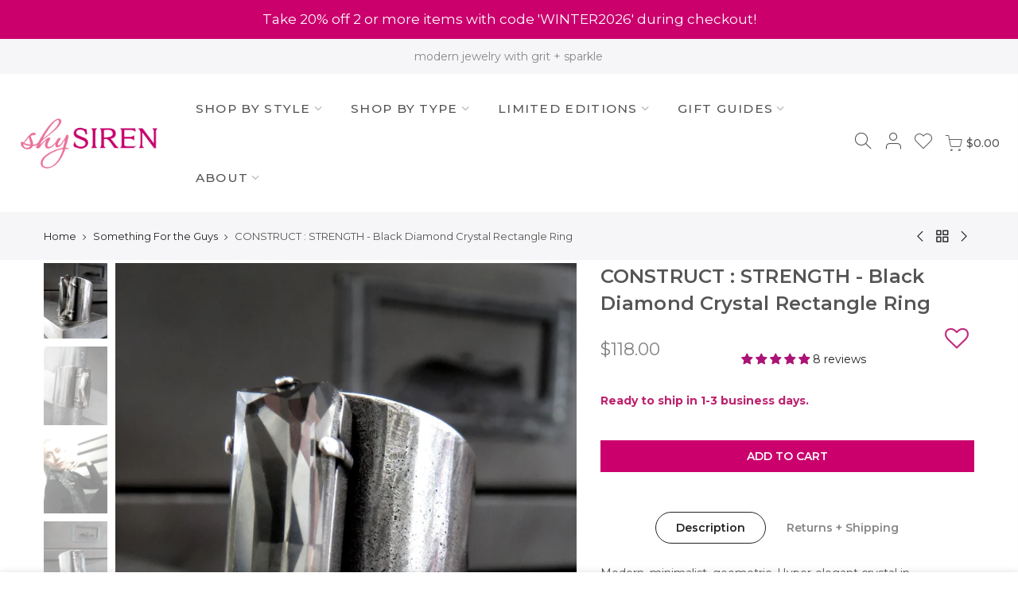

--- FILE ---
content_type: text/html; charset=utf-8
request_url: https://www.shysiren.com/products/mens-ring-construct-swarovski-black-diamond-crystal-ring/?view=js_ppr
body_size: -256
content:
<script type="application/json" id="ModelJson-_ppr">[]</script><script type="application/json" id="NTsettingspr__ppr">{ "related_id":false, "recently_viewed":false, "ProductID":585960128546, "PrHandle":"mens-ring-construct-swarovski-black-diamond-crystal-ring", "cat_handle":null, "scrolltop":null,"ThreeSixty":false,"hashtag":"none", "access_token":"none", "username":"none"}</script>


--- FILE ---
content_type: text/css
request_url: https://www.shysiren.com/cdn/shop/t/8/assets/sett_cl.css?enable_css_minification=1&v=41824659352694619631624670262
body_size: -561
content:
:root {--primary: #000000;--progress-bar-color: #000000; }.bg_color_white-cream{background-color: #ffffff;background: -webkit-linear-gradient(#ffffff 50%, #ffedb8 50%);background: -o-linear-gradient(#ffffff 50%, #ffedb8 50%);background: -moz-linear-gradient(#ffffff 50%, #ffedb8 50%);background: linear-gradient(#ffffff 50%, #ffedb8 50%);}.bg_color_pink-clay{background-color: #fd96c4;background: -webkit-linear-gradient(#fd96c4 50%, #de8b3e 50%);background: -o-linear-gradient(#fd96c4 50%, #de8b3e 50%);background: -moz-linear-gradient(#fd96c4 50%, #de8b3e 50%);background: linear-gradient(#fd96c4 50%, #de8b3e 50%);}.nt_label.new{background-color: #cb006d;color: #ffffff }.nt_label.hot{background-color: #de3618;color: #ffffff }.nt_label.sale{background-color: #eec200;color: #fff }

--- FILE ---
content_type: text/javascript; charset=utf-8
request_url: https://www.shysiren.com/products/large-black-diamond-swarovski-crystal-oval-cocktail-ring.js?
body_size: 614
content:
{"id":1765973622818,"title":"Large Black Diamond Crystal Oval Cocktail Ring","handle":"large-black-diamond-swarovski-crystal-oval-cocktail-ring","description":"Dark + moody. A sparkling, grey 'Black Diamond'  crystal is featured in this modern yet classic cocktail statement ring. The timeless oval shape comes alive with depth and sparkle from the precision-perfect facets, for which  Crystal is world-renowned. A modern statement piece for both men and women.\u003cbr\u003e\u003cbr\u003eThe wide and comfortable antiqued silver plated cuff band will fit sizes approx. from 6 to 10 (unisex sizing).\u003cbr\u003e\u003cbr\u003e\n\u003cul\u003e\n\u003cli\u003eLarge oval  crystal: 1-3\/16\" tall x 3\/4\" wide (30mm x 20mm)\u003c\/li\u003e\n\u003cli\u003eAntiqued silver plated cuff band: just shy of 1\" tall at widest point\u003c\/li\u003e\n\u003cli\u003eWide \u0026amp; comfortable cuff band adjusts to fit sizes 6 to 10\u003c\/li\u003e\n\u003cli\u003eAlthough adjustable, may not fit small fingers\u003c\/li\u003e\n\u003c\/ul\u003e","published_at":"2019-03-15T00:16:42-04:00","created_at":"2019-03-15T00:21:29-04:00","vendor":"Shy Siren Jewelry","type":"Ring","tags":["4127","4127 crystal","adjustable","adjustable ring band","band","big","black diamond","boyfriend","charcoal","classic","cuff","dark","goth gothic","grey gray","guy","huge","large","man","men","mens","modern","oval","Ring","round","unisex","wide"],"price":9800,"price_min":9800,"price_max":9800,"available":true,"price_varies":false,"compare_at_price":null,"compare_at_price_min":0,"compare_at_price_max":0,"compare_at_price_varies":false,"variants":[{"id":16252873572386,"title":"Default Title","option1":"Default Title","option2":null,"option3":null,"sku":"RING-412730-BLKDIA-AS","requires_shipping":true,"taxable":true,"featured_image":null,"available":true,"name":"Large Black Diamond Crystal Oval Cocktail Ring","public_title":null,"options":["Default Title"],"price":9800,"weight":0,"compare_at_price":null,"inventory_quantity":2,"inventory_management":"shopify","inventory_policy":"deny","barcode":"","requires_selling_plan":false,"selling_plan_allocations":[]}],"images":["\/\/cdn.shopify.com\/s\/files\/1\/0797\/3477\/products\/Ring-4127-Oval-BlkDia-1.jpg?v=1552623693","\/\/cdn.shopify.com\/s\/files\/1\/0797\/3477\/products\/Ring-4127-Oval-BlkDia-model-1.jpg?v=1552623695","\/\/cdn.shopify.com\/s\/files\/1\/0797\/3477\/products\/Ring-4127-Oval-BlkDia-2.jpg?v=1552623697","\/\/cdn.shopify.com\/s\/files\/1\/0797\/3477\/products\/Ring-4127-Oval-BlkDia-4.jpg?v=1552623699","\/\/cdn.shopify.com\/s\/files\/1\/0797\/3477\/products\/Ring-4127-Oval-BlkDia-3.jpg?v=1552623702","\/\/cdn.shopify.com\/s\/files\/1\/0797\/3477\/products\/Ring-4127-Oval-Back-Cuff.jpg?v=1552623705","\/\/cdn.shopify.com\/s\/files\/1\/0797\/3477\/products\/Ring-4127-Oval-BlkDia-white.jpg?v=1554857433"],"featured_image":"\/\/cdn.shopify.com\/s\/files\/1\/0797\/3477\/products\/Ring-4127-Oval-BlkDia-1.jpg?v=1552623693","options":[{"name":"Title","position":1,"values":["Default Title"]}],"url":"\/products\/large-black-diamond-swarovski-crystal-oval-cocktail-ring","media":[{"alt":null,"id":1487771861026,"position":1,"preview_image":{"aspect_ratio":0.791,"height":3000,"width":2372,"src":"https:\/\/cdn.shopify.com\/s\/files\/1\/0797\/3477\/products\/Ring-4127-Oval-BlkDia-1.jpg?v=1552623693"},"aspect_ratio":0.791,"height":3000,"media_type":"image","src":"https:\/\/cdn.shopify.com\/s\/files\/1\/0797\/3477\/products\/Ring-4127-Oval-BlkDia-1.jpg?v=1552623693","width":2372},{"alt":null,"id":1487771893794,"position":2,"preview_image":{"aspect_ratio":0.75,"height":3088,"width":2316,"src":"https:\/\/cdn.shopify.com\/s\/files\/1\/0797\/3477\/products\/Ring-4127-Oval-BlkDia-model-1.jpg?v=1552623695"},"aspect_ratio":0.75,"height":3088,"media_type":"image","src":"https:\/\/cdn.shopify.com\/s\/files\/1\/0797\/3477\/products\/Ring-4127-Oval-BlkDia-model-1.jpg?v=1552623695","width":2316},{"alt":null,"id":1487772090402,"position":3,"preview_image":{"aspect_ratio":0.837,"height":2423,"width":2027,"src":"https:\/\/cdn.shopify.com\/s\/files\/1\/0797\/3477\/products\/Ring-4127-Oval-BlkDia-2.jpg?v=1552623697"},"aspect_ratio":0.837,"height":2423,"media_type":"image","src":"https:\/\/cdn.shopify.com\/s\/files\/1\/0797\/3477\/products\/Ring-4127-Oval-BlkDia-2.jpg?v=1552623697","width":2027},{"alt":null,"id":1487772123170,"position":4,"preview_image":{"aspect_ratio":0.756,"height":2612,"width":1975,"src":"https:\/\/cdn.shopify.com\/s\/files\/1\/0797\/3477\/products\/Ring-4127-Oval-BlkDia-4.jpg?v=1552623699"},"aspect_ratio":0.756,"height":2612,"media_type":"image","src":"https:\/\/cdn.shopify.com\/s\/files\/1\/0797\/3477\/products\/Ring-4127-Oval-BlkDia-4.jpg?v=1552623699","width":1975},{"alt":null,"id":1487772287010,"position":5,"preview_image":{"aspect_ratio":0.759,"height":3206,"width":2433,"src":"https:\/\/cdn.shopify.com\/s\/files\/1\/0797\/3477\/products\/Ring-4127-Oval-BlkDia-3.jpg?v=1552623702"},"aspect_ratio":0.759,"height":3206,"media_type":"image","src":"https:\/\/cdn.shopify.com\/s\/files\/1\/0797\/3477\/products\/Ring-4127-Oval-BlkDia-3.jpg?v=1552623702","width":2433},{"alt":null,"id":1487772549154,"position":6,"preview_image":{"aspect_ratio":0.771,"height":3181,"width":2452,"src":"https:\/\/cdn.shopify.com\/s\/files\/1\/0797\/3477\/products\/Ring-4127-Oval-Back-Cuff.jpg?v=1552623705"},"aspect_ratio":0.771,"height":3181,"media_type":"image","src":"https:\/\/cdn.shopify.com\/s\/files\/1\/0797\/3477\/products\/Ring-4127-Oval-Back-Cuff.jpg?v=1552623705","width":2452},{"alt":null,"id":1551130951714,"position":7,"preview_image":{"aspect_ratio":0.831,"height":2199,"width":1828,"src":"https:\/\/cdn.shopify.com\/s\/files\/1\/0797\/3477\/products\/Ring-4127-Oval-BlkDia-white.jpg?v=1554857433"},"aspect_ratio":0.831,"height":2199,"media_type":"image","src":"https:\/\/cdn.shopify.com\/s\/files\/1\/0797\/3477\/products\/Ring-4127-Oval-BlkDia-white.jpg?v=1554857433","width":1828}],"requires_selling_plan":false,"selling_plan_groups":[]}

--- FILE ---
content_type: text/javascript; charset=utf-8
request_url: https://www.shysiren.com/products/tomboy-spike-ring-swarovski-crystal-modern-unisex-jewelry.js?
body_size: 1544
content:
{"id":9485301828,"title":"TOMBOY - Spike Ring with Trio of Pointed Clear Crystals","handle":"tomboy-spike-ring-swarovski-crystal-modern-unisex-jewelry","description":"\u003cp\u003eDAAAAAMN! Bad@ss ring for tough girls + guys! Modern, edgy + ultra sexy.\u003c\/p\u003e\n\u003cp\u003eA trio of brilliantly sparkling spike rhinestones crystals are mounted onto this sturdy \u0026amp; wide, comfortable antiqued silver plated ring cuff.\u003c\/p\u003e\n\u003cp\u003eAdjustable for sizes 6 and up (will fit loosely on smaller fingers) with this great unisex design!\u003c\/p\u003e\n\u003cul\u003e\n\u003cli\u003eRare, reverse-pointed crystal rhinestones: 8mm dia (5\/16\")\u003c\/li\u003e\n\u003cli\u003eSuper-comfortable, adjustable wide cuff band - approx. 1\" tall\u003cbr\u003e\n\u003c\/li\u003e\n\u003cli\u003eAdjusts to fit approx. sizes 6 to 10+\u003cbr\u003e\n\u003c\/li\u003e\n\u003cli\u003eAlthough adjustable, may not fit small fingers.\u003c\/li\u003e\n\u003c\/ul\u003e\n\u003cp\u003eThe \u003cspan style=\"text-decoration: underline;\"\u003e\u003cstrong\u003e\u003ca title=\"TOMBOY crystal ring by Shy Siren\" href=\"\/search?q=tomboy\"\u003eTOMBOY ring\u003c\/a\u003e\u003c\/strong\u003e\u003c\/span\u003e is available in Black Diamond, Crystal Silver Shade, Silver Chrome \u0026amp; Ethereal. Please contact me for custom colors!\u003c\/p\u003e","published_at":"2016-11-08T07:54:13-05:00","created_at":"2016-11-08T07:54:16-05:00","vendor":"ShySiren","type":"Rings","tags":["adjustable","adjustable ring","bad ass ring","badass","clear","diamond ring","edgy","goth","gothic","gothic goth jewelry","gothic jewelry","Jewelry","large cocktail ring","men","mens","modern","modern crystal ring","modern silver ring","point pointed","punk","Ring","round","set of three trio","sexy","silver","silver crystal ring","sparkle","spike","three","tomboy jewelry","tough","trio","unisex"],"price":11800,"price_min":11800,"price_max":11800,"available":true,"price_varies":false,"compare_at_price":null,"compare_at_price_min":0,"compare_at_price_max":0,"compare_at_price_varies":false,"variants":[{"id":32304383236,"title":"Default Title","option1":"Default Title","option2":null,"option3":null,"sku":"RING-TMBY-SPIKE-AS","requires_shipping":true,"taxable":true,"featured_image":null,"available":true,"name":"TOMBOY - Spike Ring with Trio of Pointed Clear Crystals","public_title":null,"options":["Default Title"],"price":11800,"weight":0,"compare_at_price":null,"inventory_quantity":1,"inventory_management":"shopify","inventory_policy":"deny","barcode":"","requires_selling_plan":false,"selling_plan_allocations":[]}],"images":["\/\/cdn.shopify.com\/s\/files\/1\/0797\/3477\/products\/ring-tomboy-comet-spike-5.jpg?v=1587347339","\/\/cdn.shopify.com\/s\/files\/1\/0797\/3477\/products\/ring-tomboy-comet-spike-1.jpg?v=1587347339","\/\/cdn.shopify.com\/s\/files\/1\/0797\/3477\/products\/ring-tomboy-comet-spike-4.jpg?v=1587347339","\/\/cdn.shopify.com\/s\/files\/1\/0797\/3477\/products\/ring-tomboy-comet-spike-3.jpg?v=1587347339","\/\/cdn.shopify.com\/s\/files\/1\/0797\/3477\/products\/il_fullxfull.835663547_7d4z.jpg?v=1587347347","\/\/cdn.shopify.com\/s\/files\/1\/0797\/3477\/products\/ring-tomboy-comet-spike-hand.jpg?v=1587347347","\/\/cdn.shopify.com\/s\/files\/1\/0797\/3477\/products\/ring-tomboy-comet-spike-6.jpg?v=1587347345","\/\/cdn.shopify.com\/s\/files\/1\/0797\/3477\/products\/ring-tomboy-comet-spike-2.jpg?v=1587347345","\/\/cdn.shopify.com\/s\/files\/1\/0797\/3477\/products\/il_fullxfull.835881992_ahfs_e0c550c3-d9d4-4793-a951-7436e0c8dbef.jpg?v=1587347345","\/\/cdn.shopify.com\/s\/files\/1\/0797\/3477\/products\/il_fullxfull.904057090_hobd.jpg?v=1587347339"],"featured_image":"\/\/cdn.shopify.com\/s\/files\/1\/0797\/3477\/products\/ring-tomboy-comet-spike-5.jpg?v=1587347339","options":[{"name":"Title","position":1,"values":["Default Title"]}],"url":"\/products\/tomboy-spike-ring-swarovski-crystal-modern-unisex-jewelry","media":[{"alt":null,"id":2324804861986,"position":1,"preview_image":{"aspect_ratio":0.819,"height":2646,"width":2167,"src":"https:\/\/cdn.shopify.com\/s\/files\/1\/0797\/3477\/products\/ring-tomboy-comet-spike-5.jpg?v=1587347339"},"aspect_ratio":0.819,"height":2646,"media_type":"image","src":"https:\/\/cdn.shopify.com\/s\/files\/1\/0797\/3477\/products\/ring-tomboy-comet-spike-5.jpg?v=1587347339","width":2167},{"alt":null,"id":2324802011170,"position":2,"preview_image":{"aspect_ratio":0.819,"height":3128,"width":2563,"src":"https:\/\/cdn.shopify.com\/s\/files\/1\/0797\/3477\/products\/ring-tomboy-comet-spike-1.jpg?v=1587347339"},"aspect_ratio":0.819,"height":3128,"media_type":"image","src":"https:\/\/cdn.shopify.com\/s\/files\/1\/0797\/3477\/products\/ring-tomboy-comet-spike-1.jpg?v=1587347339","width":2563},{"alt":null,"id":2324803420194,"position":3,"preview_image":{"aspect_ratio":0.75,"height":3648,"width":2736,"src":"https:\/\/cdn.shopify.com\/s\/files\/1\/0797\/3477\/products\/ring-tomboy-comet-spike-4.jpg?v=1587347339"},"aspect_ratio":0.75,"height":3648,"media_type":"image","src":"https:\/\/cdn.shopify.com\/s\/files\/1\/0797\/3477\/products\/ring-tomboy-comet-spike-4.jpg?v=1587347339","width":2736},{"alt":null,"id":2324804337698,"position":4,"preview_image":{"aspect_ratio":0.803,"height":3305,"width":2654,"src":"https:\/\/cdn.shopify.com\/s\/files\/1\/0797\/3477\/products\/ring-tomboy-comet-spike-3.jpg?v=1587347339"},"aspect_ratio":0.803,"height":3305,"media_type":"image","src":"https:\/\/cdn.shopify.com\/s\/files\/1\/0797\/3477\/products\/ring-tomboy-comet-spike-3.jpg?v=1587347339","width":2654},{"alt":null,"id":313282199586,"position":5,"preview_image":{"aspect_ratio":0.797,"height":1500,"width":1196,"src":"https:\/\/cdn.shopify.com\/s\/files\/1\/0797\/3477\/products\/il_fullxfull.835663547_7d4z.jpg?v=1587347347"},"aspect_ratio":0.797,"height":1500,"media_type":"image","src":"https:\/\/cdn.shopify.com\/s\/files\/1\/0797\/3477\/products\/il_fullxfull.835663547_7d4z.jpg?v=1587347347","width":1196},{"alt":null,"id":2326428778530,"position":6,"preview_image":{"aspect_ratio":0.788,"height":2986,"width":2353,"src":"https:\/\/cdn.shopify.com\/s\/files\/1\/0797\/3477\/products\/ring-tomboy-comet-spike-hand.jpg?v=1587347347"},"aspect_ratio":0.788,"height":2986,"media_type":"image","src":"https:\/\/cdn.shopify.com\/s\/files\/1\/0797\/3477\/products\/ring-tomboy-comet-spike-hand.jpg?v=1587347347","width":2353},{"alt":null,"id":2324802437154,"position":7,"preview_image":{"aspect_ratio":0.821,"height":3174,"width":2605,"src":"https:\/\/cdn.shopify.com\/s\/files\/1\/0797\/3477\/products\/ring-tomboy-comet-spike-6.jpg?v=1587347345"},"aspect_ratio":0.821,"height":3174,"media_type":"image","src":"https:\/\/cdn.shopify.com\/s\/files\/1\/0797\/3477\/products\/ring-tomboy-comet-spike-6.jpg?v=1587347345","width":2605},{"alt":null,"id":2324803092514,"position":8,"preview_image":{"aspect_ratio":0.786,"height":3180,"width":2499,"src":"https:\/\/cdn.shopify.com\/s\/files\/1\/0797\/3477\/products\/ring-tomboy-comet-spike-2.jpg?v=1587347345"},"aspect_ratio":0.786,"height":3180,"media_type":"image","src":"https:\/\/cdn.shopify.com\/s\/files\/1\/0797\/3477\/products\/ring-tomboy-comet-spike-2.jpg?v=1587347345","width":2499},{"alt":null,"id":313282166818,"position":9,"preview_image":{"aspect_ratio":0.755,"height":1500,"width":1133,"src":"https:\/\/cdn.shopify.com\/s\/files\/1\/0797\/3477\/products\/il_fullxfull.835881992_ahfs_e0c550c3-d9d4-4793-a951-7436e0c8dbef.jpg?v=1587347345"},"aspect_ratio":0.755,"height":1500,"media_type":"image","src":"https:\/\/cdn.shopify.com\/s\/files\/1\/0797\/3477\/products\/il_fullxfull.835881992_ahfs_e0c550c3-d9d4-4793-a951-7436e0c8dbef.jpg?v=1587347345","width":1133},{"alt":null,"id":313282265122,"position":10,"preview_image":{"aspect_ratio":0.831,"height":1500,"width":1246,"src":"https:\/\/cdn.shopify.com\/s\/files\/1\/0797\/3477\/products\/il_fullxfull.904057090_hobd.jpg?v=1587347339"},"aspect_ratio":0.831,"height":1500,"media_type":"image","src":"https:\/\/cdn.shopify.com\/s\/files\/1\/0797\/3477\/products\/il_fullxfull.904057090_hobd.jpg?v=1587347339","width":1246}],"requires_selling_plan":false,"selling_plan_groups":[]}

--- FILE ---
content_type: text/javascript; charset=utf-8
request_url: https://www.shysiren.com/products/construct-strength-black-diamond-swarovski-crystal-rectangle-ring-unisex-mens-ring.js?
body_size: 1550
content:
{"id":629159919650,"title":"CONSTRUCT : PRECISION - Unisex Clear Crystal Ring","handle":"construct-strength-black-diamond-swarovski-crystal-rectangle-ring-unisex-mens-ring","description":"\u003cp\u003eModern, minimalist, geometric.\u003c\/p\u003e\n\u003cp\u003eHyper-elegant, sleek + slender brilliant crystal in timeless + sophisticated 'Crystal Clear'. Strong, architectural lines + form. Wide, cuff-style antiqued silver-plated ring band fits very comfortably and is adjustable from approx. sizes 6.5 to 10. Unisex styling for men + women.\u003c\/p\u003e\n\u003cul\u003e\n\u003cli\u003eBrilliant and sparkling clear baguette crystal: 8 x 24mm (5\/16\" x 1\")\u003c\/li\u003e\n\u003cli\u003eComfortable and adjustable wide cuff ring band\u003c\/li\u003e\n\u003cli\u003eAdjusts to fit most sizes 6.5 to 10\u003c\/li\u003e\n\u003c\/ul\u003e\n\u003cp\u003eLooks super-badass when paired with other rings from my collection!\u003c\/p\u003e","published_at":"2018-04-23T20:37:47-04:00","created_at":"2018-06-07T22:08:46-04:00","vendor":"ShySiren.com","type":"Ring","tags":["4547","adjustable","antiqued antique silver","architect","architectural","architecture","baguette","clear","cuff","dad","design","dude","father","geometric","geometry","groom","groom mens gift","groomsman","groomsmen","guy","long","men","minimal","minimalist","modern","oblong","rectangle","ring","skinny","square","thin","unisex","wide","wide band"],"price":11800,"price_min":11800,"price_max":11800,"available":true,"price_varies":false,"compare_at_price":null,"compare_at_price_min":0,"compare_at_price_max":0,"compare_at_price_varies":false,"variants":[{"id":7431238090786,"title":"Default Title","option1":"Default Title","option2":null,"option3":null,"sku":"RING-454724-CLR-CUFF","requires_shipping":true,"taxable":true,"featured_image":null,"available":true,"name":"CONSTRUCT : PRECISION - Unisex Clear Crystal Ring","public_title":null,"options":["Default Title"],"price":11800,"weight":0,"compare_at_price":null,"inventory_quantity":2,"inventory_management":"shopify","inventory_policy":"deny","barcode":"","requires_selling_plan":false,"selling_plan_allocations":[]}],"images":["\/\/cdn.shopify.com\/s\/files\/1\/0797\/3477\/products\/ring-baguette-clear-LG-4.jpg?v=1528424091","\/\/cdn.shopify.com\/s\/files\/1\/0797\/3477\/products\/ring-4547-baguette-clear-25x7-cuff-2.jpg?v=1528424091","\/\/cdn.shopify.com\/s\/files\/1\/0797\/3477\/products\/ring-baguette-cuff-black-diamond-model-2_033292e3-1551-487b-a26d-954755f37349.jpg?v=1528424091","\/\/cdn.shopify.com\/s\/files\/1\/0797\/3477\/products\/ring-baguette-clear-LG-hand.jpg?v=1528424091","\/\/cdn.shopify.com\/s\/files\/1\/0797\/3477\/products\/ring-4547-baguette-clear-25x7-cuff-6.jpg?v=1528424091","\/\/cdn.shopify.com\/s\/files\/1\/0797\/3477\/products\/ring-baguette-clear-LG-1.jpg?v=1528424091","\/\/cdn.shopify.com\/s\/files\/1\/0797\/3477\/products\/ring-baguette-clear-LG-3.jpg?v=1528424091","\/\/cdn.shopify.com\/s\/files\/1\/0797\/3477\/products\/ring-baguette-clear-LG-6.jpg?v=1528424091","\/\/cdn.shopify.com\/s\/files\/1\/0797\/3477\/products\/ring-baguette-LG-BACK.jpg?v=1528424091","\/\/cdn.shopify.com\/s\/files\/1\/0797\/3477\/products\/ring-baguette-cuff-black-diamond-4_44e50d5a-f601-4973-98f7-2f95350758f3.jpg?v=1528424091","\/\/cdn.shopify.com\/s\/files\/1\/0797\/3477\/products\/ring-4547-baguette-25x7-All-Colors.jpg?v=1528424091","\/\/cdn.shopify.com\/s\/files\/1\/0797\/3477\/products\/shysiren-packaging-ribbon-bag-3x3-UNISEX_bc6656f9-d7f2-47bd-91e3-cf527b26206e.jpg?v=1528424091"],"featured_image":"\/\/cdn.shopify.com\/s\/files\/1\/0797\/3477\/products\/ring-baguette-clear-LG-4.jpg?v=1528424091","options":[{"name":"Title","position":1,"values":["Default Title"]}],"url":"\/products\/construct-strength-black-diamond-swarovski-crystal-rectangle-ring-unisex-mens-ring","media":[{"alt":null,"id":899003482146,"position":1,"preview_image":{"aspect_ratio":0.781,"height":3314,"width":2588,"src":"https:\/\/cdn.shopify.com\/s\/files\/1\/0797\/3477\/products\/ring-baguette-clear-LG-4.jpg?v=1528424091"},"aspect_ratio":0.781,"height":3314,"media_type":"image","src":"https:\/\/cdn.shopify.com\/s\/files\/1\/0797\/3477\/products\/ring-baguette-clear-LG-4.jpg?v=1528424091","width":2588},{"alt":null,"id":899003678754,"position":2,"preview_image":{"aspect_ratio":0.794,"height":2916,"width":2315,"src":"https:\/\/cdn.shopify.com\/s\/files\/1\/0797\/3477\/products\/ring-4547-baguette-clear-25x7-cuff-2.jpg?v=1528424091"},"aspect_ratio":0.794,"height":2916,"media_type":"image","src":"https:\/\/cdn.shopify.com\/s\/files\/1\/0797\/3477\/products\/ring-4547-baguette-clear-25x7-cuff-2.jpg?v=1528424091","width":2315},{"alt":null,"id":899003154466,"position":3,"preview_image":{"aspect_ratio":0.751,"height":3088,"width":2320,"src":"https:\/\/cdn.shopify.com\/s\/files\/1\/0797\/3477\/products\/ring-baguette-cuff-black-diamond-model-2_033292e3-1551-487b-a26d-954755f37349.jpg?v=1528424091"},"aspect_ratio":0.751,"height":3088,"media_type":"image","src":"https:\/\/cdn.shopify.com\/s\/files\/1\/0797\/3477\/products\/ring-baguette-cuff-black-diamond-model-2_033292e3-1551-487b-a26d-954755f37349.jpg?v=1528424091","width":2320},{"alt":null,"id":899003547682,"position":4,"preview_image":{"aspect_ratio":0.75,"height":3648,"width":2736,"src":"https:\/\/cdn.shopify.com\/s\/files\/1\/0797\/3477\/products\/ring-baguette-clear-LG-hand.jpg?v=1528424091"},"aspect_ratio":0.75,"height":3648,"media_type":"image","src":"https:\/\/cdn.shopify.com\/s\/files\/1\/0797\/3477\/products\/ring-baguette-clear-LG-hand.jpg?v=1528424091","width":2736},{"alt":null,"id":899003711522,"position":5,"preview_image":{"aspect_ratio":0.861,"height":2769,"width":2383,"src":"https:\/\/cdn.shopify.com\/s\/files\/1\/0797\/3477\/products\/ring-4547-baguette-clear-25x7-cuff-6.jpg?v=1528424091"},"aspect_ratio":0.861,"height":2769,"media_type":"image","src":"https:\/\/cdn.shopify.com\/s\/files\/1\/0797\/3477\/products\/ring-4547-baguette-clear-25x7-cuff-6.jpg?v=1528424091","width":2383},{"alt":null,"id":899003416610,"position":6,"preview_image":{"aspect_ratio":0.819,"height":3220,"width":2638,"src":"https:\/\/cdn.shopify.com\/s\/files\/1\/0797\/3477\/products\/ring-baguette-clear-LG-1.jpg?v=1528424091"},"aspect_ratio":0.819,"height":3220,"media_type":"image","src":"https:\/\/cdn.shopify.com\/s\/files\/1\/0797\/3477\/products\/ring-baguette-clear-LG-1.jpg?v=1528424091","width":2638},{"alt":null,"id":899003449378,"position":7,"preview_image":{"aspect_ratio":0.828,"height":3031,"width":2510,"src":"https:\/\/cdn.shopify.com\/s\/files\/1\/0797\/3477\/products\/ring-baguette-clear-LG-3.jpg?v=1528424091"},"aspect_ratio":0.828,"height":3031,"media_type":"image","src":"https:\/\/cdn.shopify.com\/s\/files\/1\/0797\/3477\/products\/ring-baguette-clear-LG-3.jpg?v=1528424091","width":2510},{"alt":null,"id":899003514914,"position":8,"preview_image":{"aspect_ratio":0.75,"height":3648,"width":2736,"src":"https:\/\/cdn.shopify.com\/s\/files\/1\/0797\/3477\/products\/ring-baguette-clear-LG-6.jpg?v=1528424091"},"aspect_ratio":0.75,"height":3648,"media_type":"image","src":"https:\/\/cdn.shopify.com\/s\/files\/1\/0797\/3477\/products\/ring-baguette-clear-LG-6.jpg?v=1528424091","width":2736},{"alt":null,"id":899003777058,"position":9,"preview_image":{"aspect_ratio":0.811,"height":3172,"width":2574,"src":"https:\/\/cdn.shopify.com\/s\/files\/1\/0797\/3477\/products\/ring-baguette-LG-BACK.jpg?v=1528424091"},"aspect_ratio":0.811,"height":3172,"media_type":"image","src":"https:\/\/cdn.shopify.com\/s\/files\/1\/0797\/3477\/products\/ring-baguette-LG-BACK.jpg?v=1528424091","width":2574},{"alt":null,"id":899003187234,"position":10,"preview_image":{"aspect_ratio":0.792,"height":3210,"width":2541,"src":"https:\/\/cdn.shopify.com\/s\/files\/1\/0797\/3477\/products\/ring-baguette-cuff-black-diamond-4_44e50d5a-f601-4973-98f7-2f95350758f3.jpg?v=1528424091"},"aspect_ratio":0.792,"height":3210,"media_type":"image","src":"https:\/\/cdn.shopify.com\/s\/files\/1\/0797\/3477\/products\/ring-baguette-cuff-black-diamond-4_44e50d5a-f601-4973-98f7-2f95350758f3.jpg?v=1528424091","width":2541},{"alt":null,"id":899003645986,"position":11,"preview_image":{"aspect_ratio":0.941,"height":2597,"width":2444,"src":"https:\/\/cdn.shopify.com\/s\/files\/1\/0797\/3477\/products\/ring-4547-baguette-25x7-All-Colors.jpg?v=1528424091"},"aspect_ratio":0.941,"height":2597,"media_type":"image","src":"https:\/\/cdn.shopify.com\/s\/files\/1\/0797\/3477\/products\/ring-4547-baguette-25x7-All-Colors.jpg?v=1528424091","width":2444},{"alt":null,"id":899003220002,"position":12,"preview_image":{"aspect_ratio":0.75,"height":3648,"width":2736,"src":"https:\/\/cdn.shopify.com\/s\/files\/1\/0797\/3477\/products\/shysiren-packaging-ribbon-bag-3x3-UNISEX_bc6656f9-d7f2-47bd-91e3-cf527b26206e.jpg?v=1528424091"},"aspect_ratio":0.75,"height":3648,"media_type":"image","src":"https:\/\/cdn.shopify.com\/s\/files\/1\/0797\/3477\/products\/shysiren-packaging-ribbon-bag-3x3-UNISEX_bc6656f9-d7f2-47bd-91e3-cf527b26206e.jpg?v=1528424091","width":2736}],"requires_selling_plan":false,"selling_plan_groups":[]}

--- FILE ---
content_type: text/javascript; charset=utf-8
request_url: https://www.shysiren.com/products/black-night-triangle-swarovski-crystal-ring-modern-unisex-mens-jewelry.js?
body_size: 1108
content:
{"id":4412218835017,"title":"DARK ENERGY - Black Night Trilliant Crystal Ring","handle":"black-night-triangle-swarovski-crystal-ring-modern-unisex-mens-jewelry","description":"\u003cp\u003eBIG. BAD. BOLD. Moody + understatedly-sparkly.\u003c\/p\u003e\n\u003cp\u003eThis incredible ring features a rare, exquisitely-faceted 'Trilliant' three-sided triangular crystal in sophisticated + sexy, deep charcoal gray. The bold geometric shape is complemented by the simple, modern bezel + antiqued silver plated wide cuff band.\u003c\/p\u003e\n\u003cp\u003eThe unisex design of the wide (1\") and comfortable ring band will adjust to fit approx. sizes 6.5 to 10 (may not fit small fingers).\u003c\/p\u003e\n\u003cul\u003e\n\u003cli\u003eMagnificent dark + sparkling 'Trilliant' crystal: 24mm (1\")\u003c\/li\u003e\n\u003cli\u003eSuper-comfortable wide antiqued silver plated cuff band, 1\" wide\u003cbr\u003e\n\u003c\/li\u003e\n\u003cli\u003eAdjusts to fit sizes approx. 6.5 to 10\u003c\/li\u003e\n\u003cli\u003eAlthough adjustable, may not fit smaller fingers\u003c\/li\u003e\n\u003c\/ul\u003e","published_at":"2022-01-08T18:38:37-05:00","created_at":"2020-03-31T19:27:05-04:00","vendor":"ShySiren","type":"Rings","tags":["black crystal ring","black diamond ring","black gunmetal","black mens ring","charcoal","evil","graphite","grey gray black ring","halloween","mens black jewelry","mens black ring","mens geometric ring","mens modern ring","mens silver ring","ring","Rings","Statement Rings","three side sided","triangle","triangle ring","triangular ring","trilliant","trilliant crystal","trilliant ring","wicked"],"price":13800,"price_min":13800,"price_max":13800,"available":true,"price_varies":false,"compare_at_price":null,"compare_at_price_min":0,"compare_at_price_max":0,"compare_at_price_varies":false,"variants":[{"id":31327297765449,"title":"Default Title","option1":"Default Title","option2":null,"option3":null,"sku":"RING-470624-NGHT-1","requires_shipping":true,"taxable":true,"featured_image":null,"available":true,"name":"DARK ENERGY - Black Night Trilliant Crystal Ring","public_title":null,"options":["Default Title"],"price":13800,"weight":0,"compare_at_price":null,"inventory_quantity":2,"inventory_management":"shopify","inventory_policy":"deny","barcode":"","requires_selling_plan":false,"selling_plan_allocations":[]}],"images":["\/\/cdn.shopify.com\/s\/files\/1\/0797\/3477\/products\/il_fullxfull.2285060681_h8lw.jpg?v=1632183373","\/\/cdn.shopify.com\/s\/files\/1\/0797\/3477\/products\/trilliant-night-model-group-1-text.jpg?v=1637108264","\/\/cdn.shopify.com\/s\/files\/1\/0797\/3477\/products\/shysiren-ring-trilliant-black-24mm-1.jpg?v=1632183379","\/\/cdn.shopify.com\/s\/files\/1\/0797\/3477\/products\/il_fullxfull.2285068911_ahbr.jpg?v=1632183379","\/\/cdn.shopify.com\/s\/files\/1\/0797\/3477\/products\/shysiren-ring-trilliant-black-24mm-6.jpg?v=1632183379","\/\/cdn.shopify.com\/s\/files\/1\/0797\/3477\/products\/shysiren-ring-trilliant-black-24mm-5.jpg?v=1632183379","\/\/cdn.shopify.com\/s\/files\/1\/0797\/3477\/products\/shysiren-ring-trilliant-black-24mm-3.jpg?v=1632183379","\/\/cdn.shopify.com\/s\/files\/1\/0797\/3477\/products\/shysiren-ring-trilliant-black-24mm-2.jpg?v=1632183379","\/\/cdn.shopify.com\/s\/files\/1\/0797\/3477\/products\/shysiren-ring-trilliant-black-24mm-17mm-1-text.jpg?v=1632183379","\/\/cdn.shopify.com\/s\/files\/1\/0797\/3477\/products\/il_fullxfull.2237427532_eoef.jpg?v=1632183379","\/\/cdn.shopify.com\/s\/files\/1\/0797\/3477\/products\/il_fullxfull.2237466910_c9as.jpg?v=1632183379"],"featured_image":"\/\/cdn.shopify.com\/s\/files\/1\/0797\/3477\/products\/il_fullxfull.2285060681_h8lw.jpg?v=1632183373","options":[{"name":"Title","position":1,"values":["Default Title"]}],"url":"\/products\/black-night-triangle-swarovski-crystal-ring-modern-unisex-mens-jewelry","media":[{"alt":null,"id":5915202224201,"position":1,"preview_image":{"aspect_ratio":0.807,"height":3000,"width":2421,"src":"https:\/\/cdn.shopify.com\/s\/files\/1\/0797\/3477\/products\/il_fullxfull.2285060681_h8lw.jpg?v=1632183373"},"aspect_ratio":0.807,"height":3000,"media_type":"image","src":"https:\/\/cdn.shopify.com\/s\/files\/1\/0797\/3477\/products\/il_fullxfull.2285060681_h8lw.jpg?v=1632183373","width":2421},{"alt":null,"id":26935643341049,"position":2,"preview_image":{"aspect_ratio":0.8,"height":3689,"width":2951,"src":"https:\/\/cdn.shopify.com\/s\/files\/1\/0797\/3477\/products\/trilliant-night-model-group-1-text.jpg?v=1637108264"},"aspect_ratio":0.8,"height":3689,"media_type":"image","src":"https:\/\/cdn.shopify.com\/s\/files\/1\/0797\/3477\/products\/trilliant-night-model-group-1-text.jpg?v=1637108264","width":2951},{"alt":null,"id":23453850501295,"position":3,"preview_image":{"aspect_ratio":0.8,"height":3134,"width":2508,"src":"https:\/\/cdn.shopify.com\/s\/files\/1\/0797\/3477\/products\/shysiren-ring-trilliant-black-24mm-1.jpg?v=1632183379"},"aspect_ratio":0.8,"height":3134,"media_type":"image","src":"https:\/\/cdn.shopify.com\/s\/files\/1\/0797\/3477\/products\/shysiren-ring-trilliant-black-24mm-1.jpg?v=1632183379","width":2508},{"alt":null,"id":5915202256969,"position":4,"preview_image":{"aspect_ratio":0.824,"height":3000,"width":2472,"src":"https:\/\/cdn.shopify.com\/s\/files\/1\/0797\/3477\/products\/il_fullxfull.2285068911_ahbr.jpg?v=1632183379"},"aspect_ratio":0.824,"height":3000,"media_type":"image","src":"https:\/\/cdn.shopify.com\/s\/files\/1\/0797\/3477\/products\/il_fullxfull.2285068911_ahbr.jpg?v=1632183379","width":2472},{"alt":null,"id":23453850370223,"position":5,"preview_image":{"aspect_ratio":0.8,"height":2410,"width":1928,"src":"https:\/\/cdn.shopify.com\/s\/files\/1\/0797\/3477\/products\/shysiren-ring-trilliant-black-24mm-6.jpg?v=1632183379"},"aspect_ratio":0.8,"height":2410,"media_type":"image","src":"https:\/\/cdn.shopify.com\/s\/files\/1\/0797\/3477\/products\/shysiren-ring-trilliant-black-24mm-6.jpg?v=1632183379","width":1928},{"alt":null,"id":23453850402991,"position":6,"preview_image":{"aspect_ratio":0.8,"height":3074,"width":2459,"src":"https:\/\/cdn.shopify.com\/s\/files\/1\/0797\/3477\/products\/shysiren-ring-trilliant-black-24mm-5.jpg?v=1632183379"},"aspect_ratio":0.8,"height":3074,"media_type":"image","src":"https:\/\/cdn.shopify.com\/s\/files\/1\/0797\/3477\/products\/shysiren-ring-trilliant-black-24mm-5.jpg?v=1632183379","width":2459},{"alt":null,"id":23453850468527,"position":7,"preview_image":{"aspect_ratio":0.8,"height":3174,"width":2539,"src":"https:\/\/cdn.shopify.com\/s\/files\/1\/0797\/3477\/products\/shysiren-ring-trilliant-black-24mm-3.jpg?v=1632183379"},"aspect_ratio":0.8,"height":3174,"media_type":"image","src":"https:\/\/cdn.shopify.com\/s\/files\/1\/0797\/3477\/products\/shysiren-ring-trilliant-black-24mm-3.jpg?v=1632183379","width":2539},{"alt":null,"id":23453850534063,"position":8,"preview_image":{"aspect_ratio":0.8,"height":3113,"width":2490,"src":"https:\/\/cdn.shopify.com\/s\/files\/1\/0797\/3477\/products\/shysiren-ring-trilliant-black-24mm-2.jpg?v=1632183379"},"aspect_ratio":0.8,"height":3113,"media_type":"image","src":"https:\/\/cdn.shopify.com\/s\/files\/1\/0797\/3477\/products\/shysiren-ring-trilliant-black-24mm-2.jpg?v=1632183379","width":2490},{"alt":null,"id":23453850566831,"position":9,"preview_image":{"aspect_ratio":0.8,"height":3310,"width":2648,"src":"https:\/\/cdn.shopify.com\/s\/files\/1\/0797\/3477\/products\/shysiren-ring-trilliant-black-24mm-17mm-1-text.jpg?v=1632183379"},"aspect_ratio":0.8,"height":3310,"media_type":"image","src":"https:\/\/cdn.shopify.com\/s\/files\/1\/0797\/3477\/products\/shysiren-ring-trilliant-black-24mm-17mm-1-text.jpg?v=1632183379","width":2648},{"alt":null,"id":5915202453577,"position":10,"preview_image":{"aspect_ratio":0.837,"height":3000,"width":2510,"src":"https:\/\/cdn.shopify.com\/s\/files\/1\/0797\/3477\/products\/il_fullxfull.2237427532_eoef.jpg?v=1632183379"},"aspect_ratio":0.837,"height":3000,"media_type":"image","src":"https:\/\/cdn.shopify.com\/s\/files\/1\/0797\/3477\/products\/il_fullxfull.2237427532_eoef.jpg?v=1632183379","width":2510},{"alt":null,"id":5915202289737,"position":11,"preview_image":{"aspect_ratio":0.826,"height":3000,"width":2479,"src":"https:\/\/cdn.shopify.com\/s\/files\/1\/0797\/3477\/products\/il_fullxfull.2237466910_c9as.jpg?v=1632183379"},"aspect_ratio":0.826,"height":3000,"media_type":"image","src":"https:\/\/cdn.shopify.com\/s\/files\/1\/0797\/3477\/products\/il_fullxfull.2237466910_c9as.jpg?v=1632183379","width":2479}],"requires_selling_plan":false,"selling_plan_groups":[]}

--- FILE ---
content_type: text/javascript; charset=utf-8
request_url: https://www.shysiren.com/products/tomboy-trio-swarovski-crystal-ring-black-diamond-silver-adjustable-ring.js?
body_size: 1304
content:
{"id":9485083844,"title":"TOMBOY - Rhinestone Trio Ring with Black Diamond Crystals","handle":"tomboy-trio-swarovski-crystal-ring-black-diamond-silver-adjustable-ring","description":"\u003cp\u003eBad@ss ring for tough girls and guys. Modern, edgy + sexy. A trio of rare, 'spiked'  crystals in 'Black Diamond' are mounted onto this sturdy \u0026amp; wide, very comfortable antiqued silver plated ring cuff. Adjustable for sizes 6 to 10 - great unisex design!\u003c\/p\u003e\n\u003cul\u003e\n\u003cli\u003eRare, pointed  crystal rhinestones: 8mm dia (5\/16\")\u003c\/li\u003e\n\u003cli\u003eSuper-comfortable, adjustable wide cuff band - approx. 1\" tall\u003cbr\u003e\n\u003c\/li\u003e\n\u003cli\u003eAdjusts to fit approx. sizes 6 to 10+\u003cbr\u003e\n\u003c\/li\u003e\n\u003cli\u003eAlthough adjustable, may not fit small fingers.\u003c\/li\u003e\n\u003c\/ul\u003e\n\u003cp\u003eThe \u003ca href=\"\/search?q=tomboy\" title=\"TOMBOY crystal ring by Shy Siren\"\u003eTOMBOY ring\u003c\/a\u003e is available in \u003cmeta charset=\"utf-8\"\u003e\u003cspan data-mce-fragment=\"1\"\u003eBlack Diamond, Crystal Silver Shade, Silver Chrome \u0026amp; \u003c\/span\u003e\u003cspan data-mce-fragment=\"1\"\u003eEthereal\u003c\/span\u003e. Please contact me for custom colors!\u003c\/p\u003e","published_at":"2020-09-02T07:08:34-04:00","created_at":"2016-11-08T07:27:11-05:00","vendor":"ShySiren","type":"Ring","tags":["3","adjustable","adjustable ring","bad ass ring","black","black diamond","dagger","diamond","diamond ring","dude","Earrings","gothic","gothic goth jewelry","gothic jewelry","gray","grey","groom mens gift","guy","Jewelry","large cocktail ring","men","modern crystal ring","modern silver ring","point","pointed","Ring","set of three trio","sexy jewelry","shysiren","silver crystal ring","spike","three","tomboy jewelry","trio","unisex"],"price":11800,"price_min":11800,"price_max":11800,"available":true,"price_varies":false,"compare_at_price":null,"compare_at_price_min":0,"compare_at_price_max":0,"compare_at_price_varies":false,"variants":[{"id":4941801029666,"title":"Default Title","option1":"Default Title","option2":null,"option3":null,"sku":"RING-TMBY-BLKDIA-AS","requires_shipping":true,"taxable":true,"featured_image":null,"available":true,"name":"TOMBOY - Rhinestone Trio Ring with Black Diamond Crystals","public_title":null,"options":["Default Title"],"price":11800,"weight":0,"compare_at_price":null,"inventory_quantity":1,"inventory_management":"shopify","inventory_policy":"deny","barcode":"","requires_selling_plan":false,"selling_plan_allocations":[]}],"images":["\/\/cdn.shopify.com\/s\/files\/1\/0797\/3477\/products\/ring-tomboy-BlkDia-v2-1-4x5.jpg?v=1626376608","\/\/cdn.shopify.com\/s\/files\/1\/0797\/3477\/products\/ring-tomboy-BlkDia-v2-5.jpg?v=1626376608","\/\/cdn.shopify.com\/s\/files\/1\/0797\/3477\/products\/bracelet-bangle-chaton-BlkDia-Clear-TOMBOY-Model_166f2f51-cfc0-43a3-8db9-5a5910bf48b5.jpg?v=1626376608","\/\/cdn.shopify.com\/s\/files\/1\/0797\/3477\/products\/ring-tomboy-BlkDia-v2-2.jpg?v=1626376608","\/\/cdn.shopify.com\/s\/files\/1\/0797\/3477\/products\/ring-tomboy-BlkDia-v2-6.jpg?v=1626376608","\/\/cdn.shopify.com\/s\/files\/1\/0797\/3477\/products\/ring-tomboy-BlkDia-v2-3.jpg?v=1626376608","\/\/cdn.shopify.com\/s\/files\/1\/0797\/3477\/products\/il_fullxfull.835881992_ahfs.jpg?v=1626376608","\/\/cdn.shopify.com\/s\/files\/1\/0797\/3477\/products\/ring-tomboy-bangle-BlkDiamond-group-2.jpg?v=1626376608","\/\/cdn.shopify.com\/s\/files\/1\/0797\/3477\/products\/il_fullxfull.835666809_o4c7.jpg?v=1626376608"],"featured_image":"\/\/cdn.shopify.com\/s\/files\/1\/0797\/3477\/products\/ring-tomboy-BlkDia-v2-1-4x5.jpg?v=1626376608","options":[{"name":"Title","position":1,"values":["Default Title"]}],"url":"\/products\/tomboy-trio-swarovski-crystal-ring-black-diamond-silver-adjustable-ring","media":[{"alt":null,"id":22591650136239,"position":1,"preview_image":{"aspect_ratio":0.8,"height":2914,"width":2331,"src":"https:\/\/cdn.shopify.com\/s\/files\/1\/0797\/3477\/products\/ring-tomboy-BlkDia-v2-1-4x5.jpg?v=1626376608"},"aspect_ratio":0.8,"height":2914,"media_type":"image","src":"https:\/\/cdn.shopify.com\/s\/files\/1\/0797\/3477\/products\/ring-tomboy-BlkDia-v2-1-4x5.jpg?v=1626376608","width":2331},{"alt":null,"id":6702769602633,"position":2,"preview_image":{"aspect_ratio":0.75,"height":3648,"width":2736,"src":"https:\/\/cdn.shopify.com\/s\/files\/1\/0797\/3477\/products\/ring-tomboy-BlkDia-v2-5.jpg?v=1626376608"},"aspect_ratio":0.75,"height":3648,"media_type":"image","src":"https:\/\/cdn.shopify.com\/s\/files\/1\/0797\/3477\/products\/ring-tomboy-BlkDia-v2-5.jpg?v=1626376608","width":2736},{"alt":null,"id":6707940589641,"position":3,"preview_image":{"aspect_ratio":0.757,"height":3844,"width":2908,"src":"https:\/\/cdn.shopify.com\/s\/files\/1\/0797\/3477\/products\/bracelet-bangle-chaton-BlkDia-Clear-TOMBOY-Model_166f2f51-cfc0-43a3-8db9-5a5910bf48b5.jpg?v=1626376608"},"aspect_ratio":0.757,"height":3844,"media_type":"image","src":"https:\/\/cdn.shopify.com\/s\/files\/1\/0797\/3477\/products\/bracelet-bangle-chaton-BlkDia-Clear-TOMBOY-Model_166f2f51-cfc0-43a3-8db9-5a5910bf48b5.jpg?v=1626376608","width":2908},{"alt":null,"id":6702769569865,"position":4,"preview_image":{"aspect_ratio":0.75,"height":3648,"width":2736,"src":"https:\/\/cdn.shopify.com\/s\/files\/1\/0797\/3477\/products\/ring-tomboy-BlkDia-v2-2.jpg?v=1626376608"},"aspect_ratio":0.75,"height":3648,"media_type":"image","src":"https:\/\/cdn.shopify.com\/s\/files\/1\/0797\/3477\/products\/ring-tomboy-BlkDia-v2-2.jpg?v=1626376608","width":2736},{"alt":null,"id":6702769504329,"position":5,"preview_image":{"aspect_ratio":0.791,"height":3460,"width":2736,"src":"https:\/\/cdn.shopify.com\/s\/files\/1\/0797\/3477\/products\/ring-tomboy-BlkDia-v2-6.jpg?v=1626376608"},"aspect_ratio":0.791,"height":3460,"media_type":"image","src":"https:\/\/cdn.shopify.com\/s\/files\/1\/0797\/3477\/products\/ring-tomboy-BlkDia-v2-6.jpg?v=1626376608","width":2736},{"alt":null,"id":6702769635401,"position":6,"preview_image":{"aspect_ratio":0.774,"height":3409,"width":2637,"src":"https:\/\/cdn.shopify.com\/s\/files\/1\/0797\/3477\/products\/ring-tomboy-BlkDia-v2-3.jpg?v=1626376608"},"aspect_ratio":0.774,"height":3409,"media_type":"image","src":"https:\/\/cdn.shopify.com\/s\/files\/1\/0797\/3477\/products\/ring-tomboy-BlkDia-v2-3.jpg?v=1626376608","width":2637},{"alt":null,"id":313240125474,"position":7,"preview_image":{"aspect_ratio":0.755,"height":1500,"width":1133,"src":"https:\/\/cdn.shopify.com\/s\/files\/1\/0797\/3477\/products\/il_fullxfull.835881992_ahfs.jpg?v=1626376608"},"aspect_ratio":0.755,"height":1500,"media_type":"image","src":"https:\/\/cdn.shopify.com\/s\/files\/1\/0797\/3477\/products\/il_fullxfull.835881992_ahfs.jpg?v=1626376608","width":1133},{"alt":null,"id":6702769668169,"position":8,"preview_image":{"aspect_ratio":0.792,"height":3455,"width":2736,"src":"https:\/\/cdn.shopify.com\/s\/files\/1\/0797\/3477\/products\/ring-tomboy-bangle-BlkDiamond-group-2.jpg?v=1626376608"},"aspect_ratio":0.792,"height":3455,"media_type":"image","src":"https:\/\/cdn.shopify.com\/s\/files\/1\/0797\/3477\/products\/ring-tomboy-bangle-BlkDiamond-group-2.jpg?v=1626376608","width":2736},{"alt":null,"id":313240191010,"position":9,"preview_image":{"aspect_ratio":0.797,"height":1500,"width":1196,"src":"https:\/\/cdn.shopify.com\/s\/files\/1\/0797\/3477\/products\/il_fullxfull.835666809_o4c7.jpg?v=1626376608"},"aspect_ratio":0.797,"height":1500,"media_type":"image","src":"https:\/\/cdn.shopify.com\/s\/files\/1\/0797\/3477\/products\/il_fullxfull.835666809_o4c7.jpg?v=1626376608","width":1196}],"requires_selling_plan":false,"selling_plan_groups":[]}

--- FILE ---
content_type: text/javascript; charset=utf-8
request_url: https://www.shysiren.com/products/modern-architectural-swarovski-crystal-ring-black-diamond-baguette.js?
body_size: 1192
content:
{"id":1683277545506,"title":"Modern Architectural Crystal Ring - Black Diamond","handle":"modern-architectural-swarovski-crystal-ring-black-diamond-baguette","description":"\u003cp\u003eModern, architectural, elegant. Minimalist bling.\u003c\/p\u003e\n\u003cp\u003eA timeless + classic crystal baguette in sparkling 'Black Diamond' has been set into an sleek, minimalist antiqued silver plated bezel. The comfortable ring band is adjustable from approx. size 6 to 8.\u003c\/p\u003e\n\u003cul\u003e\n\u003cli\u003eSleek 'Black Diamond' crystal baguette: 1\" tall, 3\/8\" wide (24 x 8mm)\u003c\/li\u003e\n\u003cli\u003eAntiqued silver plated ring band: fits approx. size 6 to 8\u003c\/li\u003e\n\u003c\/ul\u003e","published_at":"2021-06-18T07:38:39-04:00","created_at":"2019-01-17T17:25:47-05:00","vendor":"ShySiren","type":"Rings","tags":["adjustable","adjustable ring","antiqued silver","architect","architectural","architectural ring","baguette","black diamond","charcoal grey gray","clear crystal ring","cocktail ring","geometric","geometric ring","geometry","Jewelry","modern jewelry","modern ring","oblong","princess","rectangle","rectangle ring","rectangular","rectangular ring","Ring","silver crystal ring","skinny","thin"],"price":8800,"price_min":8800,"price_max":8800,"available":true,"price_varies":false,"compare_at_price":null,"compare_at_price_min":0,"compare_at_price_max":0,"compare_at_price_varies":false,"variants":[{"id":15927375495202,"title":"Default Title","option1":"Default Title","option2":null,"option3":null,"sku":"RING-454724-BLKDIA-BAND","requires_shipping":true,"taxable":true,"featured_image":null,"available":true,"name":"Modern Architectural Crystal Ring - Black Diamond","public_title":null,"options":["Default Title"],"price":8800,"weight":0,"compare_at_price":null,"inventory_quantity":2,"inventory_management":"shopify","inventory_policy":"deny","barcode":"","requires_selling_plan":false,"selling_plan_allocations":[]}],"images":["\/\/cdn.shopify.com\/s\/files\/1\/0797\/3477\/products\/ring-4547-baguette-BlkDia-1.jpg?v=1587481063","\/\/cdn.shopify.com\/s\/files\/1\/0797\/3477\/products\/ring-4547-baguette-BlkDia-3.jpg?v=1587481063","\/\/cdn.shopify.com\/s\/files\/1\/0797\/3477\/products\/ring-4547-baguette-BlkDia-2.jpg?v=1587481063","\/\/cdn.shopify.com\/s\/files\/1\/0797\/3477\/products\/ring-4547-baguette-BlkDia-model-1.jpg?v=1587481063","\/\/cdn.shopify.com\/s\/files\/1\/0797\/3477\/products\/ring-group-Blk-Dia-model-2.JPG?v=1587481063","\/\/cdn.shopify.com\/s\/files\/1\/0797\/3477\/products\/ring-4547-baguette-BlkDia-4.jpg?v=1587481063","\/\/cdn.shopify.com\/s\/files\/1\/0797\/3477\/products\/il_fullxfull.838854520_2wy8_2dabf1bc-d137-43f5-899c-bd404e135314.jpg?v=1587481063"],"featured_image":"\/\/cdn.shopify.com\/s\/files\/1\/0797\/3477\/products\/ring-4547-baguette-BlkDia-1.jpg?v=1587481063","options":[{"name":"Title","position":1,"values":["Default Title"]}],"url":"\/products\/modern-architectural-swarovski-crystal-ring-black-diamond-baguette","media":[{"alt":null,"id":1395310493730,"position":1,"preview_image":{"aspect_ratio":0.799,"height":3186,"width":2545,"src":"https:\/\/cdn.shopify.com\/s\/files\/1\/0797\/3477\/products\/ring-4547-baguette-BlkDia-1.jpg?v=1587481063"},"aspect_ratio":0.799,"height":3186,"media_type":"image","src":"https:\/\/cdn.shopify.com\/s\/files\/1\/0797\/3477\/products\/ring-4547-baguette-BlkDia-1.jpg?v=1587481063","width":2545},{"alt":null,"id":1395310460962,"position":2,"preview_image":{"aspect_ratio":0.809,"height":2848,"width":2304,"src":"https:\/\/cdn.shopify.com\/s\/files\/1\/0797\/3477\/products\/ring-4547-baguette-BlkDia-3.jpg?v=1587481063"},"aspect_ratio":0.809,"height":2848,"media_type":"image","src":"https:\/\/cdn.shopify.com\/s\/files\/1\/0797\/3477\/products\/ring-4547-baguette-BlkDia-3.jpg?v=1587481063","width":2304},{"alt":null,"id":1395310428194,"position":3,"preview_image":{"aspect_ratio":0.808,"height":3226,"width":2608,"src":"https:\/\/cdn.shopify.com\/s\/files\/1\/0797\/3477\/products\/ring-4547-baguette-BlkDia-2.jpg?v=1587481063"},"aspect_ratio":0.808,"height":3226,"media_type":"image","src":"https:\/\/cdn.shopify.com\/s\/files\/1\/0797\/3477\/products\/ring-4547-baguette-BlkDia-2.jpg?v=1587481063","width":2608},{"alt":null,"id":1399859871778,"position":4,"preview_image":{"aspect_ratio":0.75,"height":4032,"width":3024,"src":"https:\/\/cdn.shopify.com\/s\/files\/1\/0797\/3477\/products\/ring-4547-baguette-BlkDia-model-1.jpg?v=1587481063"},"aspect_ratio":0.75,"height":4032,"media_type":"image","src":"https:\/\/cdn.shopify.com\/s\/files\/1\/0797\/3477\/products\/ring-4547-baguette-BlkDia-model-1.jpg?v=1587481063","width":3024},{"alt":null,"id":1399859839010,"position":5,"preview_image":{"aspect_ratio":0.75,"height":3995,"width":2996,"src":"https:\/\/cdn.shopify.com\/s\/files\/1\/0797\/3477\/products\/ring-group-Blk-Dia-model-2.JPG?v=1587481063"},"aspect_ratio":0.75,"height":3995,"media_type":"image","src":"https:\/\/cdn.shopify.com\/s\/files\/1\/0797\/3477\/products\/ring-group-Blk-Dia-model-2.JPG?v=1587481063","width":2996},{"alt":null,"id":1395310395426,"position":6,"preview_image":{"aspect_ratio":0.785,"height":2924,"width":2294,"src":"https:\/\/cdn.shopify.com\/s\/files\/1\/0797\/3477\/products\/ring-4547-baguette-BlkDia-4.jpg?v=1587481063"},"aspect_ratio":0.785,"height":2924,"media_type":"image","src":"https:\/\/cdn.shopify.com\/s\/files\/1\/0797\/3477\/products\/ring-4547-baguette-BlkDia-4.jpg?v=1587481063","width":2294},{"alt":null,"id":1395309838370,"position":7,"preview_image":{"aspect_ratio":0.793,"height":1500,"width":1190,"src":"https:\/\/cdn.shopify.com\/s\/files\/1\/0797\/3477\/products\/il_fullxfull.838854520_2wy8_2dabf1bc-d137-43f5-899c-bd404e135314.jpg?v=1587481063"},"aspect_ratio":0.793,"height":1500,"media_type":"image","src":"https:\/\/cdn.shopify.com\/s\/files\/1\/0797\/3477\/products\/il_fullxfull.838854520_2wy8_2dabf1bc-d137-43f5-899c-bd404e135314.jpg?v=1587481063","width":1190}],"requires_selling_plan":false,"selling_plan_groups":[]}